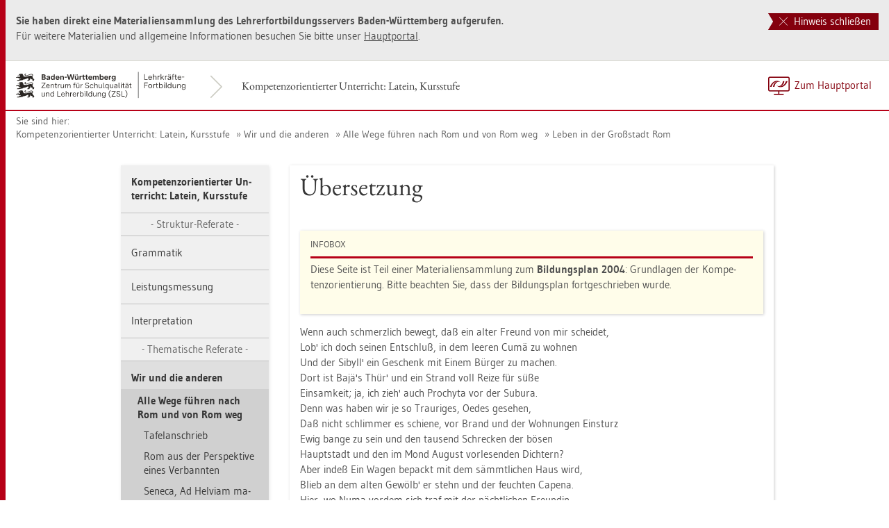

--- FILE ---
content_type: text/html
request_url: https://lehrerfortbildung-bw.de/u_sprachlit/latein/gym/bp2004/fb2/4_wir/modul1/4_juvenal/uebersetzung.htm
body_size: 10653
content:


  <!DOCTYPE html>
<html lang="de">
    <head>
        <meta http-equiv="X-UA-Compatible" content="IE=edge">
        <meta name="viewport" content="width=device-width, initial-scale=1">
<!-- Start der generierten Meta-Tags -->
<!-- Metatag Start -->
  <meta content="text/html; charset=utf-8" http-equiv="Content-Type"/>
  <meta name="robots" content="index,follow" />
  <meta name="DC.Title" content="&Uuml;bersetzung" />
  <meta name="DC.Date" content="2017-01-04" />
  <meta name="DC.Format" content="(SCHEME=IMT) text/html" />
  <meta name="DC.Identifier" content="https://lehrerfortbildung-bw.de/u_sprachlit/latein/gym/bp2004/fb2/4_wir/modul1/4_juvenal/uebersetzung.htm" />
  <meta name="DC.Language" scheme="ISO639-1" content="de" />
  <meta name="DC.Language" content="(Scheme=Freetext) deutsch" />
  <meta name="DC.Language" content="(Scheme=Z39.53) GER" />
  <link rel="alternate" type="application/atom+xml" title="Aktuelle News des LFB-Servers" href="/information/rss/rss.xml" />
  <!-- Metatags Ende -->

<!-- Ende der generierten Meta-Tags -->

        <title>&Uuml;bersetzung</title>  
                                               
        <link rel="shortcut icon" type="image/png" href="/pix/favicon-bw.ico" />

        <link href="/css/reset.css" rel="stylesheet">
        <link href="/css/bootstrap.min.css" rel="stylesheet">   
        <link href="/slick/slick.css" rel="stylesheet">
        <link href="/fonts/ss-gizmo.css" rel="stylesheet">
        <link href="/css/iconfonts.css" rel="stylesheet">
        <link href="/flag-icons/css/flag-icon.min.css" rel="stylesheet">
        <link href="/css/main.css" rel="stylesheet">
        <link href="/css/lfb-custom.css" rel="stylesheet">
        <!--[if lt IE 9]>
            <script src="/js/html5shiv.min.js"></script>
            <script src="/js/respond.min.js"></script>
        <![endif]-->

        <script src="/js/jquery.min.js"></script>
        <script src="/js/jquery-migrate.min.js"></script>
        <script src="/js/jquery.cookie.min.js"></script>
        <script src="/js/bootstrap.min.js"></script>
        <script src="/slick/slick.min.js"></script>
        <script src="/js/bootstrap-hover-dropdown.min.js"></script>
        <script src="/js/Hyphenator_Loader.js"></script>
        <script src="/js/lfb-custom.js"></script>
        <script type="text/javascript">
            Hyphenator_Loader.init(
                {
                    "de": "Bananenschalen"
                },
                "/js/Hyphenator.js"
            );
            $(document).ready(function(){
              $('.panel-collapse').on('shown.bs.collapse', function (e) {
                  var $panel = $(this).closest('.panel');
                  $('html,body').animate({
                      scrollTop: $panel.offset().top
                  }, 500); 
              });
            });
        </script>
        <!--[if lte IE 9]>
            <script src="/js/placeholder-fix.js"></script>
        <![endif]-->
        <script src="/js/main.js"></script>

    </head>
    <body class="hyphenate page-container">
<!--htdig_noindex-->
        <a accesskey="0" class="sr-only sr-only-focusable" href="#mainNavigationContainer">Zur Hauptnavigation springen [Alt]+[0]</a>
        <a accesskey="1" class="sr-only sr-only-focusable" href="#contentMainInner">Zum Seiteninhalt springen [Alt]+[1]</a> 
        <div id="pageContainer">
            <div id="page">
                <div id="headerContainer">
                    <div id="header">
                        <div class="navbar navbar-default">
                            <div class="navbarInner">
                                <div id="serviceNavigationContainer">
                                    <ul id="serviceNavigation" class="nav">
                                        <li>
                                            <a href="javascript:zumHauptportal()" class="portal-link"><span>Zum Hauptportal</span></a>
                                            <a href="javascript:window.open('','_self').close()" class="container-close-link"><span>Schlie&szlig;en</span></a>
                                        </li>
                                        <!-- <li class="hidden-xs hidden-sm">
                                            <a href="#" class="dropdown-toggle" data-toggle="dropdown" role="button" aria-expanded="false"><i class="flag-icon-de flag-icon"></i>Deutsch<i class="icon-caret-down"></i></a>
                                            <ul class="dropdown-menu">
                                                <li>
                                                    <a href="#"><i class="flag-icon-de flag-icon"></i>Deutsch</a>
                                                </li>
                                                <li>
                                                    <a href="#"><i class="flag-icon-gb flag-icon"></i>Englisch</a>
                                                </li>
                                                <li>
                                                    <a href="#"><i class="flag-icon-fr flag-icon"></i>Franz&ouml;sisch</a>
                                                </li>
                                            </ul>
                                        </li> -->
                                    </ul>
                                </div>
                                <div class="containerTitleOuterContainer">
                                    <div class="navbarBrandContainer">
                                        <a class="navbar-brand" href="/u_sprachlit/latein/gym/bp2004/fb2/">   
                                            <!-- <img src="/img/logo_container.png" class="img-responsive center-block" alt="Logo"> -->
                                            <img src="/img/BaWue_ZSL_Logo_rgb_pos_LFBS-Zusatz-2zeilig.svg" class="img-responsive center-block" alt="Logo Zentrum für Schulqualität und Lehrerbildung (ZSL), Bereich Lehrkräfte-Fortbildung in Baden-Württemberg">
                                        </a>
                                    </div>
                                    <div class="containerTitleContainer">
                                        <a href="/u_sprachlit/latein/gym/bp2004/fb2/" class="containerTitle">
                                            Kompetenzorientierter Unterricht: Latein, Kursstufe
                                        </a>
                                    </div>
                                </div>
                                <div class="clearfix"></div>
                            </div>
                        </div>
                        <div id="mainNavigationContainer" class="clearfix navbar-default navbar hidden-lg hidden-md">
<ul class="mainNavigationMobile navbar-nav nav">
    <!-- Mobiles-Menue fuer Materialien Container -->
    <li class="dropdown">
        <a href="#" class="dropdown-toggle h4 navbar-toggle" data-toggle="dropdown" role="button" aria-expanded="false">
            <span class="icon-bars">
                <span class="icon-bar"></span>
                <span class="icon-bar"></span>
                <span class="icon-bar"></span>
            </span>
            <span  class="icon-close pull-left"></span>
            Kompetenzorientierter Unterricht: Latein, Kursstufe
        </a>
        <span class="dropdown-menu">
            <ul class="level1">
                <li><a href="/u_sprachlit/latein/gym/bp2004/fb2/index.html" class="h4">Kompetenzorientierter Unterricht: Latein, Kursstufe</a></li>
                <li>Struktur-Referate</li>
                <li class="hasSub">
                    <a href="#" class="h4">Grammatik<i class="icon-caret-right pull-right"></i></a>
                    <ul class="level2">
                        <li class="backLinkContainer"><a href="#" class="h4 back-link">Zur&uuml;ck</a></li>
                        <li><a href="/u_sprachlit/latein/gym/bp2004/fb2/1_gram/" class="h4 mobileNavigationHead">Grammatik</a></li>
                        <li class="hasSub">
                            <a href="#">Wortgrammatik<i class="icon-caret-right pull-right"></i></a>
                            <ul class="level3">
                                <li class="backLinkContainer"><a href="#" class="h4 back-link">Zur&uuml;ck</a></li>
                                <li><a href="/u_sprachlit/latein/gym/bp2004/fb2/1_gram/2_wort/" class="h4 mobileNavigationHead">Wortgrammatik</a></li>
                                <li><a href="/u_sprachlit/latein/gym/bp2004/fb2/1_gram/2_wort/1_referat/">Sch&uuml;lerreferate</a></li>
                                <li>&Uuml;bungen</li>
                                <li class="hasSub">
                                    <a href="#">Konjunktive erkennen<i class="icon-caret-right pull-right"></i></a>
                                    <ul class="level4">
                                        <li class="backLinkContainer"><a href="#" class="h4 back-link">Zur&uuml;ck</a></li>
                                        <li><a href="/u_sprachlit/latein/gym/bp2004/fb2/1_gram/2_wort/2_uebung/konj/" class="h4 mobileNavigationHead">Konjunktive erkennen</a></li>
                                        <li><a href="/u_sprachlit/latein/gym/bp2004/fb2/1_gram/2_wort/2_uebung/konj/lsg/">L&ouml;sung</a></li>
                                    </ul>
                                </li>
                                <li class="hasSub">
                                    <a href="#">Futurformen erkennen<i class="icon-caret-right pull-right"></i></a>
                                    <ul class="level4">
                                        <li class="backLinkContainer"><a href="#" class="h4 back-link">Zur&uuml;ck</a></li>
                                        <li><a href="/u_sprachlit/latein/gym/bp2004/fb2/1_gram/2_wort/2_uebung/futur/" class="h4 mobileNavigationHead">Futurformen erkennen</a></li>
                                        <li><a href="/u_sprachlit/latein/gym/bp2004/fb2/1_gram/2_wort/2_uebung/futur/lsg/">L&ouml;sung</a></li>
                                    </ul>
                                </li>
                                <li class="hasSub">
                                    <a href="#">Akkusative erkennen<i class="icon-caret-right pull-right"></i></a>
                                    <ul class="level4">
                                        <li class="backLinkContainer"><a href="#" class="h4 back-link">Zur&uuml;ck</a></li>
                                        <li><a href="/u_sprachlit/latein/gym/bp2004/fb2/1_gram/2_wort/2_uebung/akku/" class="h4 mobileNavigationHead">Akkusative erkennen</a></li>
                                        <li><a href="/u_sprachlit/latein/gym/bp2004/fb2/1_gram/2_wort/2_uebung/akku/lsg/">L&ouml;sung</a></li>
                                    </ul>
                                </li>
                            </ul>
                        </li>
                        <li class="hasSub">
                            <a href="#">Satzgrammatik<i class="icon-caret-right pull-right"></i></a>
                            <ul class="level3">
                                <li class="backLinkContainer"><a href="#" class="h4 back-link">Zur&uuml;ck</a></li>
                                <li><a href="/u_sprachlit/latein/gym/bp2004/fb2/1_gram/3_satz/" class="h4 mobileNavigationHead">Satzgrammatik</a></li>
                                <li><a href="/u_sprachlit/latein/gym/bp2004/fb2/1_gram/3_satz/1_referat/">Sch&uuml;lerreferate</a></li>
                                <li>&Uuml;bungen</li>
                                <li class="hasSub">
                                    <a href="#">Nd-Form bestimmen<i class="icon-caret-right pull-right"></i></a>
                                    <ul class="level4">
                                        <li class="backLinkContainer"><a href="#" class="h4 back-link">Zur&uuml;ck</a></li>
                                        <li><a href="/u_sprachlit/latein/gym/bp2004/fb2/1_gram/3_satz/2_uebung/nd/" class="h4 mobileNavigationHead">Nd-Form bestimmen</a></li>
                                        <li><a href="/u_sprachlit/latein/gym/bp2004/fb2/1_gram/3_satz/2_uebung/nd/lsg/">L&ouml;sung</a></li>
                                    </ul>
                                </li>
                                <li class="hasSub">
                                    <a href="#">Partizipialformen erkennen<i class="icon-caret-right pull-right"></i></a>
                                    <ul class="level4">
                                        <li class="backLinkContainer"><a href="#" class="h4 back-link">Zur&uuml;ck</a></li>
                                        <li><a href="/u_sprachlit/latein/gym/bp2004/fb2/1_gram/3_satz/2_uebung/part/" class="h4 mobileNavigationHead">Partizipialformen erkennen</a></li>
                                        <li><a href="/u_sprachlit/latein/gym/bp2004/fb2/1_gram/3_satz/2_uebung/part/lsg/">L&ouml;sung</a></li>
                                    </ul>
                                </li>
                                <li class="hasSub">
                                    <a href="#">Verbbedeutung<i class="icon-caret-right pull-right"></i></a>
                                    <ul class="level4">
                                        <li class="backLinkContainer"><a href="#" class="h4 back-link">Zur&uuml;ck</a></li>
                                        <li><a href="/u_sprachlit/latein/gym/bp2004/fb2/1_gram/3_satz/2_uebung/verb/" class="h4 mobileNavigationHead">Verbbedeutung</a></li>
                                        <li><a href="/u_sprachlit/latein/gym/bp2004/fb2/1_gram/3_satz/2_uebung/verb/lsg/">L&ouml;sung</a></li>
                                    </ul>
                                </li>
                                <li class="hasSub">
                                    <a href="#">Infinitive &uuml;bersetzen<i class="icon-caret-right pull-right"></i></a>
                                    <ul class="level4">
                                        <li class="backLinkContainer"><a href="#" class="h4 back-link">Zur&uuml;ck</a></li>
                                        <li><a href="/u_sprachlit/latein/gym/bp2004/fb2/1_gram/3_satz/2_uebung/inf/" class="h4 mobileNavigationHead">Infinitive &uuml;bersetzen</a></li>
                                        <li><a href="/u_sprachlit/latein/gym/bp2004/fb2/1_gram/3_satz/2_uebung/inf/lsg/">L&ouml;sung</a></li>
                                    </ul>
                                </li>
                                <li class="hasSub">
                                    <a href="#">ut &uuml;bersetzen<i class="icon-caret-right pull-right"></i></a>
                                    <ul class="level4">
                                        <li class="backLinkContainer"><a href="#" class="h4 back-link">Zur&uuml;ck</a></li>
                                        <li><a href="/u_sprachlit/latein/gym/bp2004/fb2/1_gram/3_satz/2_uebung/ut/" class="h4 mobileNavigationHead">ut &uuml;bersetzen</a></li>
                                        <li><a href="/u_sprachlit/latein/gym/bp2004/fb2/1_gram/3_satz/2_uebung/ut/lsg/">L&ouml;sung</a></li>
                                    </ul>
                                </li>
                                <li class="hasSub">
                                    <a href="#">Substantivierungen erkennen<i class="icon-caret-right pull-right"></i></a>
                                    <ul class="level4">
                                        <li class="backLinkContainer"><a href="#" class="h4 back-link">Zur&uuml;ck</a></li>
                                        <li><a href="/u_sprachlit/latein/gym/bp2004/fb2/1_gram/3_satz/2_uebung/subst/" class="h4 mobileNavigationHead">Substantivierungen erkennen</a></li>
                                        <li><a href="/u_sprachlit/latein/gym/bp2004/fb2/1_gram/3_satz/2_uebung/subst/lsg/">L&ouml;sung</a></li>
                                    </ul>
                                </li>
                            </ul>
                        </li>
                        <li class="hasSub">
                            <a href="#">Textgrammatik<i class="icon-caret-right pull-right"></i></a>
                            <ul class="level3">
                                <li class="backLinkContainer"><a href="#" class="h4 back-link">Zur&uuml;ck</a></li>
                                <li><a href="/u_sprachlit/latein/gym/bp2004/fb2/1_gram/4_text/" class="h4 mobileNavigationHead">Textgrammatik</a></li>
                                <li><a href="/u_sprachlit/latein/gym/bp2004/fb2/1_gram/4_text/1_referat/">Sch&uuml;lerreferate</a></li>
                                <li>&Uuml;bungen</li>
                                <li class="hasSub">
                                    <a href="#">Erschlie&szlig;en der syntaktisch-inhaltlichen Struktur<i class="icon-caret-right pull-right"></i></a>
                                    <ul class="level4">
                                        <li class="backLinkContainer"><a href="#" class="h4 back-link">Zur&uuml;ck</a></li>
                                        <li><a href="/u_sprachlit/latein/gym/bp2004/fb2/1_gram/4_text/2_uebung/syntak/" class="h4 mobileNavigationHead">Erschlie&szlig;en der syntaktisch-inhaltlichen Struktur</a></li>
                                        <li><a href="/u_sprachlit/latein/gym/bp2004/fb2/1_gram/4_text/2_uebung/syntak/lsg/">L&ouml;sung</a></li>
                                    </ul>
                                </li>
                                <li class="hasSub">
                                    <a href="#">Ganzheitliche Texterschlie&szlig;ung<i class="icon-caret-right pull-right"></i></a>
                                    <ul class="level4">
                                        <li class="backLinkContainer"><a href="#" class="h4 back-link">Zur&uuml;ck</a></li>
                                        <li><a href="/u_sprachlit/latein/gym/bp2004/fb2/1_gram/4_text/2_uebung/ganz/" class="h4 mobileNavigationHead">Ganzheitliche Texterschlie&szlig;ung</a></li>
                                        <li><a href="/u_sprachlit/latein/gym/bp2004/fb2/1_gram/4_text/2_uebung/ganz/lsg/">L&ouml;sung</a></li>
                                    </ul>
                                </li>
                                <li class="hasSub">
                                    <a href="#">Gliederung eines ungegliederten Textes<i class="icon-caret-right pull-right"></i></a>
                                    <ul class="level4">
                                        <li class="backLinkContainer"><a href="#" class="h4 back-link">Zur&uuml;ck</a></li>
                                        <li><a href="/u_sprachlit/latein/gym/bp2004/fb2/1_gram/4_text/2_uebung/glieder/" class="h4 mobileNavigationHead">Gliederung eines ungegliederten Textes</a></li>
                                        <li><a href="/u_sprachlit/latein/gym/bp2004/fb2/1_gram/4_text/2_uebung/glieder/lsg/">L&ouml;sung</a></li>
                                    </ul>
                                </li>
                                <li class="hasSub">
                                    <a href="#">Selbstst&auml;ndige Interpretation<i class="icon-caret-right pull-right"></i></a>
                                    <ul class="level4">
                                        <li class="backLinkContainer"><a href="#" class="h4 back-link">Zur&uuml;ck</a></li>
                                        <li><a href="/u_sprachlit/latein/gym/bp2004/fb2/1_gram/4_text/2_uebung/interpraet/" class="h4 mobileNavigationHead">Selbstst&auml;ndige Interpretation</a></li>
                                        <li><a href="/u_sprachlit/latein/gym/bp2004/fb2/1_gram/4_text/2_uebung/interpraet/lsg/">L&ouml;sung</a></li>
                                    </ul>
                                </li>
                            </ul>
                        </li>
                        <li><a href="/u_sprachlit/latein/gym/bp2004/fb2/1_gram/5_lit/">Literatur</a></li>
                    </ul>
                </li>
                <li class="hasSub">
                    <a href="#" class="h4">Leistungsmessung<i class="icon-caret-right pull-right"></i></a>
                    <ul class="level2">
                        <li class="backLinkContainer"><a href="#" class="h4 back-link">Zur&uuml;ck</a></li>
                        <li><a href="/u_sprachlit/latein/gym/bp2004/fb2/2_mess/" class="h4 mobileNavigationHead">Leistungsmessung</a></li>
                        <li class="hasSub">
                            <a href="#">Bewertung in der Kursstufe<i class="icon-caret-right pull-right"></i></a>
                            <ul class="level3">
                                <li class="backLinkContainer"><a href="#" class="h4 back-link">Zur&uuml;ck</a></li>
                                <li><a href="/u_sprachlit/latein/gym/bp2004/fb2/2_mess/1_bewert/" class="h4 mobileNavigationHead">Bewertung in der Kursstufe</a></li>
                                <li><a href="/u_sprachlit/latein/gym/bp2004/fb2/2_mess/1_bewert/1_plan/">Bildungsplan 2004</a></li>
                                <li><a href="/u_sprachlit/latein/gym/bp2004/fb2/2_mess/1_bewert/2_bewert/">Bewerten</a></li>
                                <li><a href="/u_sprachlit/latein/gym/bp2004/fb2/2_mess/1_bewert/3_aufg/">Aufgaben zur Leistungsmessung und &minus;beurteilung</a></li>
                                <li><a href="/u_sprachlit/latein/gym/bp2004/fb2/2_mess/1_bewert/4_tradit/">Traditionelle Formen der Leistungsmessung</a></li>
                                <li><a href="/u_sprachlit/latein/gym/bp2004/fb2/2_mess/1_bewert/5_komplex/">Komplexe Aufgaben</a></li>
                            </ul>
                        </li>
                        <li><a href="/u_sprachlit/latein/gym/bp2004/fb2/2_mess/2_cic_natdeor/">Sprachkompetenz Cicero, De natura deorum</a></li>
                        <li><a href="/u_sprachlit/latein/gym/bp2004/fb2/2_mess/3_cic_fin/">Sprachkompetenz Cicero, De finibus</a></li>
                        <li><a href="/u_sprachlit/latein/gym/bp2004/fb2/2_mess/4_skiz/">Skizze einer Unterrichtseinheit</a></li>
                        <li class="hasSub">
                            <a href="#">Klassenarbeit<i class="icon-caret-right pull-right"></i></a>
                            <ul class="level3">
                                <li class="backLinkContainer"><a href="#" class="h4 back-link">Zur&uuml;ck</a></li>
                                <li><a href="/u_sprachlit/latein/gym/bp2004/fb2/2_mess/5_bspl/" class="h4 mobileNavigationHead">Klassenarbeit</a></li>
                                <li><a href="/u_sprachlit/latein/gym/bp2004/fb2/2_mess/5_bspl/1_zeit/">Zeitleiste</a></li>
                            </ul>
                        </li>
                        <li><a href="/u_sprachlit/latein/gym/bp2004/fb2/2_mess/6_gfs/">GFS</a></li>
                    </ul>
                </li>
                <li class="hasSub">
                    <a href="#" class="h4">Interpretation<i class="icon-caret-right pull-right"></i></a>
                    <ul class="level2">
                        <li class="backLinkContainer"><a href="#" class="h4 back-link">Zur&uuml;ck</a></li>
                        <li><a href="/u_sprachlit/latein/gym/bp2004/fb2/3_inter/" class="h4 mobileNavigationHead">Interpretation</a></li>
                        <li><a href="/u_sprachlit/latein/gym/bp2004/fb2/3_inter/1_einf/">Positionen zum Begriff der Interpretation</a></li>
                        <li class="hasSub">
                            <a href="#">Der Begriff der Textsorte<i class="icon-caret-right pull-right"></i></a>
                            <ul class="level3">
                                <li class="backLinkContainer"><a href="#" class="h4 back-link">Zur&uuml;ck</a></li>
                                <li><a href="/u_sprachlit/latein/gym/bp2004/fb2/3_inter/2_sorte/" class="h4 mobileNavigationHead">Der Begriff der Textsorte</a></li>
                                <li><a href="/u_sprachlit/latein/gym/bp2004/fb2/3_inter/2_sorte/1_wodurch/">Wodurch werden Textsorten konstituiert?</a></li>
                                <li><a href="/u_sprachlit/latein/gym/bp2004/fb2/3_inter/2_sorte/2_kategorie/">Antike Textsorten im Lateinunterricht</a></li>
                                <li><a href="/u_sprachlit/latein/gym/bp2004/fb2/3_inter/2_sorte/3_tab/">Tabellarische &Uuml;bersicht</a></li>
                            </ul>
                        </li>
                        <li><a href="/u_sprachlit/latein/gym/bp2004/fb2/3_inter/3_komp/">Interpretation und Kompetenzbegriff</a></li>
                        <li><a href="/u_sprachlit/latein/gym/bp2004/fb2/3_inter/4_fragen/">Fragen, die an jeden Text gestellt werden k&ouml;nnen</a></li>
                        <li class="hasSub">
                            <a href="#">Interpretationsbeispiele<i class="icon-caret-right pull-right"></i></a>
                            <ul class="level3">
                                <li class="backLinkContainer"><a href="#" class="h4 back-link">Zur&uuml;ck</a></li>
                                <li><a href="/u_sprachlit/latein/gym/bp2004/fb2/3_inter/5_bspl/" class="h4 mobileNavigationHead">Interpretationsbeispiele</a></li>
                                <li>Poetische Texte</li>
                                <li class="hasSub">
                                    <a href="#">Epische Textsorten<i class="icon-caret-right pull-right"></i></a>
                                    <ul class="level4">
                                        <li class="backLinkContainer"><a href="#" class="h4 back-link">Zur&uuml;ck</a></li>
                                        <li><a href="/u_sprachlit/latein/gym/bp2004/fb2/3_inter/5_bspl/1_epik/" class="h4 mobileNavigationHead">Epische Textsorten</a></li>
                                        <li><a href="/u_sprachlit/latein/gym/bp2004/fb2/3_inter/5_bspl/1_epik/lucanus-bellum-civile-9.html">Lukan, Bellum Civile</a></li>
                                    </ul>
                                </li>
                                <li class="hasSub">
                                    <a href="#">Gedichte, Lyrik<i class="icon-caret-right pull-right"></i></a>
                                    <ul class="level4">
                                        <li class="backLinkContainer"><a href="#" class="h4 back-link">Zur&uuml;ck</a></li>
                                        <li><a href="/u_sprachlit/latein/gym/bp2004/fb2/3_inter/5_bspl/1_gedicht/" class="h4 mobileNavigationHead">Gedichte, Lyrik</a></li>
                                        <li><a href="/u_sprachlit/latein/gym/bp2004/fb2/3_inter/5_bspl/1_gedicht/ueber/">&Uuml;bersetzung</a></li>
                                    </ul>
                                </li>
                                <li class="hasSub">
                                    <a href="#">Dramatische Textsorten<i class="icon-caret-right pull-right"></i></a>
                                    <ul class="level4">
                                        <li class="backLinkContainer"><a href="#" class="h4 back-link">Zur&uuml;ck</a></li>
                                        <li><a href="/u_sprachlit/latein/gym/bp2004/fb2/3_inter/5_bspl/1_drama/" class="h4 mobileNavigationHead">Dramatische Textsorten</a></li>
                                        <li><a href="/u_sprachlit/latein/gym/bp2004/fb2/3_inter/5_bspl/1_drama/plautus-1.htm">Plautus</a></li>
                                    </ul>
                                </li>
                                <li>Philosophische Texte</li>
                                <li><a href="/u_sprachlit/latein/gym/bp2004/fb2/3_inter/5_bspl/2_phil/">Einf&uuml;hrung</a></li>
                                <li class="hasSub">
                                    <a href="#">Der philosophische Dialog<i class="icon-caret-right pull-right"></i></a>
                                    <ul class="level4">
                                        <li class="backLinkContainer"><a href="#" class="h4 back-link">Zur&uuml;ck</a></li>
                                        <li><a href="/u_sprachlit/latein/gym/bp2004/fb2/3_inter/5_bspl/2_dialog/" class="h4 mobileNavigationHead">Der philosophische Dialog</a></li>
                                        <li><a href="/u_sprachlit/latein/gym/bp2004/fb2/3_inter/5_bspl/2_dialog/cicero-de-finibus-62-66.htm">Cicero, De finibus, 3,62-66</a></li>
                                    </ul>
                                </li>
                                <li><a href="/u_sprachlit/latein/gym/bp2004/fb2/3_inter/5_bspl/2_traktat/">Traktate und Monographien</a></li>
                                <li>Historische und politische Texte</li>
                                <li><a href="/u_sprachlit/latein/gym/bp2004/fb2/3_inter/5_bspl/3_einf/">Einf&uuml;hrung</a></li>
                                <li class="hasSub">
                                    <a href="#">Juristische Texte und Gerichtsreden<i class="icon-caret-right pull-right"></i></a>
                                    <ul class="level4">
                                        <li class="backLinkContainer"><a href="#" class="h4 back-link">Zur&uuml;ck</a></li>
                                        <li><a href="/u_sprachlit/latein/gym/bp2004/fb2/3_inter/5_bspl/3_jura/" class="h4 mobileNavigationHead">Juristische Texte und Gerichtsreden</a></li>
                                        <li><a href="/u_sprachlit/latein/gym/bp2004/fb2/3_inter/5_bspl/3_jura/12_tafel/">Zw&ouml;lftafelgesetze</a></li>
                                    </ul>
                                </li>
                                <li class="hasSub">
                                    <a href="#">Politische Reden<i class="icon-caret-right pull-right"></i></a>
                                    <ul class="level4">
                                        <li class="backLinkContainer"><a href="#" class="h4 back-link">Zur&uuml;ck</a></li>
                                        <li><a href="/u_sprachlit/latein/gym/bp2004/fb2/3_inter/5_bspl/4_politik/" class="h4 mobileNavigationHead">Politische Reden</a></li>
                                        <li><a href="/u_sprachlit/latein/gym/bp2004/fb2/3_inter/5_bspl/4_politik/cicero-philipp-4.htm">Cicero</a></li>
                                    </ul>
                                </li>
                                <li class="hasSub">
                                    <a href="#">Agrarliteratur<i class="icon-caret-right pull-right"></i></a>
                                    <ul class="level4">
                                        <li class="backLinkContainer"><a href="#" class="h4 back-link">Zur&uuml;ck</a></li>
                                        <li><a href="/u_sprachlit/latein/gym/bp2004/fb2/3_inter/5_bspl/5_oeko/" class="h4 mobileNavigationHead">Agrarliteratur</a></li>
                                        <li><a href="/u_sprachlit/latein/gym/bp2004/fb2/3_inter/5_bspl/5_oeko/cato-maior.html">Cato de re rustica</a></li>
                                    </ul>
                                </li>
                                <li><a href="/u_sprachlit/latein/gym/bp2004/fb2/3_inter/5_bspl/5_muenze/">M&uuml;nzen als Medien</a></li>
                                <li class="hasSub">
                                    <a href="#">Religion<i class="icon-caret-right pull-right"></i></a>
                                    <ul class="level4">
                                        <li class="backLinkContainer"><a href="#" class="h4 back-link">Zur&uuml;ck</a></li>
                                        <li><a href="/u_sprachlit/latein/gym/bp2004/fb2/3_inter/5_bspl/6_rel/" class="h4 mobileNavigationHead">Religion</a></li>
                                        <li><a href="/u_sprachlit/latein/gym/bp2004/fb2/3_inter/5_bspl/6_rel/properz/">Properz</a></li>
                                    </ul>
                                </li>
                                <li><a href="/u_sprachlit/latein/gym/bp2004/fb2/3_inter/5_bspl/7_geschichte/">Geschichtsschreibung</a></li>
                                <li><a href="/u_sprachlit/latein/gym/bp2004/fb2/3_inter/5_bspl/8_privat/">Privatleben</a></li>
                            </ul>
                        </li>
                    </ul>
                </li>
                <li>Thematische Referate</li>
                <li class="hasSub active">
                    <a href="#" class="h4">Wir und die anderen<i class="icon-caret-right pull-right"></i></a>
                    <ul class="level2">
                        <li class="backLinkContainer"><a href="#" class="h4 back-link">Zur&uuml;ck</a></li>
                        <li><a href="/u_sprachlit/latein/gym/bp2004/fb2/4_wir/" class="h4 mobileNavigationHead">Wir und die anderen</a></li>
                        <li class="hasSub active">
                            <a href="#">Alle Wege f&uuml;hren nach Rom und von Rom weg<i class="icon-caret-right pull-right"></i></a>
                            <ul class="level3">
                                <li class="backLinkContainer"><a href="#" class="h4 back-link">Zur&uuml;ck</a></li>
                                <li><a href="/u_sprachlit/latein/gym/bp2004/fb2/4_wir/modul1/" class="h4 mobileNavigationHead">Alle Wege f&uuml;hren nach Rom und von Rom weg</a></li>
                                <li><a href="/u_sprachlit/latein/gym/bp2004/fb2/4_wir/modul1/1_wege/">Tafelanschrieb</a></li>
                                <li><a href="/u_sprachlit/latein/gym/bp2004/fb2/4_wir/modul1/2a_verbannt/">Rom aus der Perspektive eines Verbannten</a></li>
                                <li><a href="/u_sprachlit/latein/gym/bp2004/fb2/4_wir/modul1/2b_seneca/">Seneca, Ad Helviam matrem</a></li>
                                <li><a href="/u_sprachlit/latein/gym/bp2004/fb2/4_wir/modul1/2c_collage/">Collage Reisen</a></li>
                                <li><a href="/u_sprachlit/latein/gym/bp2004/fb2/4_wir/modul1/3a_seneca/">Vom Sinn und Unsinn des Reisens</a></li>
                                <li><a href="/u_sprachlit/latein/gym/bp2004/fb2/4_wir/modul1/3b_plakat/">Plakat</a></li>
                                <li class="hasSub active">
                                    <a href="#">Leben in der Gro&szlig;stadt Rom<i class="icon-caret-right pull-right"></i></a>
                                    <ul class="level4">
                                        <li class="backLinkContainer"><a href="#" class="h4 back-link">Zur&uuml;ck</a></li>
                                        <li><a href="/u_sprachlit/latein/gym/bp2004/fb2/4_wir/modul1/4_juvenal/" class="h4 mobileNavigationHead">Leben in der Gro&szlig;stadt Rom</a></li>
                                        <li class="active"><a href="/u_sprachlit/latein/gym/bp2004/fb2/4_wir/modul1/4_juvenal/uebersetzung.htm">&Uuml;bersetzung</a></li>
                                    </ul>
                                </li>
                                <li><a href="/u_sprachlit/latein/gym/bp2004/fb2/4_wir/modul1/5a_martial_12_57/">Martial, Epigramm 12,57</a></li>
                                <li><a href="/u_sprachlit/latein/gym/bp2004/fb2/4_wir/modul1/5b_aufgaben/">Aufgaben zur Martial</a></li>
                                <li><a href="/u_sprachlit/latein/gym/bp2004/fb2/4_wir/modul1/6_senaca/">Baiae - ein idealer Urlaubsort?</a></li>
                                <li><a href="/u_sprachlit/latein/gym/bp2004/fb2/4_wir/modul1/7_klausur/">Klausur</a></li>
                            </ul>
                        </li>
                        <li class="hasSub">
                            <a href="#">Sizilien, die erste r&ouml;mische Provinz<i class="icon-caret-right pull-right"></i></a>
                            <ul class="level3">
                                <li class="backLinkContainer"><a href="#" class="h4 back-link">Zur&uuml;ck</a></li>
                                <li><a href="/u_sprachlit/latein/gym/bp2004/fb2/4_wir/modul2/" class="h4 mobileNavigationHead">Sizilien, die erste r&ouml;mische Provinz</a></li>
                                <li><a href="/u_sprachlit/latein/gym/bp2004/fb2/4_wir/modul2/1_provinz/">Die Provinz Sizilien</a></li>
                                <li><a href="/u_sprachlit/latein/gym/bp2004/fb2/4_wir/modul2/2_entdeck/">Eine arch&auml;ologische Entdeckung</a></li>
                            </ul>
                        </li>
                        <li class="hasSub">
                            <a href="#">R&ouml;mer und Griechen<i class="icon-caret-right pull-right"></i></a>
                            <ul class="level3">
                                <li class="backLinkContainer"><a href="#" class="h4 back-link">Zur&uuml;ck</a></li>
                                <li><a href="/u_sprachlit/latein/gym/bp2004/fb2/4_wir/modul3/" class="h4 mobileNavigationHead">R&ouml;mer und Griechen</a></li>
                                <li><a href="/u_sprachlit/latein/gym/bp2004/fb2/4_wir/modul3/1_reise/">&bdquo;Studienreise&ldquo; des Aemilianus Paullus</a></li>
                                <li><a href="/u_sprachlit/latein/gym/bp2004/fb2/4_wir/modul3/2_plinius/">&bdquo;R&ouml;mer und Griechen&ldquo;: Plinius</a></li>
                                <li><a href="/u_sprachlit/latein/gym/bp2004/fb2/4_wir/modul3/3_cicero_v/">Cicero, Tusc. V</a></li>
                                <li><a href="/u_sprachlit/latein/gym/bp2004/fb2/4_wir/modul3/4a_klausur_ue/">&Uuml;bungsinterpretations-klausur</a></li>
                                <li><a href="/u_sprachlit/latein/gym/bp2004/fb2/4_wir/modul3/4b_loesung/">Musterl&ouml;sungen</a></li>
                                <li><a href="/u_sprachlit/latein/gym/bp2004/fb2/4_wir/modul3/5a_klausur/">Interpretationsklausur</a></li>
                                <li><a href="/u_sprachlit/latein/gym/bp2004/fb2/4_wir/modul3/5b_loesung/">Musterl&ouml;sungen</a></li>
                            </ul>
                        </li>
                        <li class="hasSub">
                            <a href="#">R&ouml;mer in Britannien<i class="icon-caret-right pull-right"></i></a>
                            <ul class="level3">
                                <li class="backLinkContainer"><a href="#" class="h4 back-link">Zur&uuml;ck</a></li>
                                <li><a href="/u_sprachlit/latein/gym/bp2004/fb2/4_wir/modul4/" class="h4 mobileNavigationHead">R&ouml;mer in Britannien</a></li>
                                <li><a href="/u_sprachlit/latein/gym/bp2004/fb2/4_wir/modul4/1_plakat/">Plakat</a></li>
                                <li><a href="/u_sprachlit/latein/gym/bp2004/fb2/4_wir/modul4/2a_exkurs1/">Caesars Britannien-Exkurs I</a></li>
                                <li><a href="/u_sprachlit/latein/gym/bp2004/fb2/4_wir/modul4/2b_exkurs2/">Caesars Britannien-Exkurs II</a></li>
                                <li><a href="/u_sprachlit/latein/gym/bp2004/fb2/4_wir/modul4/2c_ta_1/">Tafelbilder I</a></li>
                                <li><a href="/u_sprachlit/latein/gym/bp2004/fb2/4_wir/modul4/2d_ta_2/">Tafelbilder II</a></li>
                                <li><a href="/u_sprachlit/latein/gym/bp2004/fb2/4_wir/modul4/3_catull/">Catull, c. 29</a></li>
                                <li><a href="/u_sprachlit/latein/gym/bp2004/fb2/4_wir/modul4/4_cicero/">Cicero, Epistulae</a></li>
                                <li class="hasSub">
                                    <a href="#">Vita Hadriani<i class="icon-caret-right pull-right"></i></a>
                                    <ul class="level4">
                                        <li class="backLinkContainer"><a href="#" class="h4 back-link">Zur&uuml;ck</a></li>
                                        <li><a href="/u_sprachlit/latein/gym/bp2004/fb2/4_wir/modul4/5_vita/" class="h4 mobileNavigationHead">Vita Hadriani</a></li>
                                        <li><a href="/u_sprachlit/latein/gym/bp2004/fb2/4_wir/modul4/5_vita/militaer.htm">Die milit&auml;rische Seite</a></li>
                                        <li><a href="/u_sprachlit/latein/gym/bp2004/fb2/4_wir/modul4/5_vita/privat.htm">Die private Seite</a></li>
                                        <li><a href="/u_sprachlit/latein/gym/bp2004/fb2/4_wir/modul4/5_vita/jugendbuch.htm">Die Jugendbuch-Seite</a></li>
                                    </ul>
                                </li>
                                <li><a href="/u_sprachlit/latein/gym/bp2004/fb2/4_wir/modul4/6a_klausur1/">Interpretationsklausur I</a></li>
                                <li><a href="/u_sprachlit/latein/gym/bp2004/fb2/4_wir/modul4/6b_lsg1">Musterl&ouml;sungen</a></li>
                                <li><a href="/u_sprachlit/latein/gym/bp2004/fb2/4_wir/modul4/6c_klausur2/">Interpretationsklausur II</a></li>
                                <li><a href="/u_sprachlit/latein/gym/bp2004/fb2/4_wir/modul4/6d_lsg2/">Musterl&ouml;sungen</a></li>
                            </ul>
                        </li>
                        <li><a href="/u_sprachlit/latein/gym/bp2004/fb2/4_wir/gfs/">Themen f&uuml;r GFS</a></li>
                        <li><a href="/u_sprachlit/latein/gym/bp2004/fb2/4_wir/lit/">Literaturhinweise</a></li>
                    </ul>
                </li>
                <li class="hasSub">
                    <a href="#" class="h4">Plinius, Vesuv-Briefe<i class="icon-caret-right pull-right"></i></a>
                    <ul class="level2">
                        <li class="backLinkContainer"><a href="#" class="h4 back-link">Zur&uuml;ck</a></li>
                        <li><a href="/u_sprachlit/latein/gym/bp2004/fb2/5_brief/" class="h4 mobileNavigationHead">Plinius, Vesuv-Briefe</a></li>
                        <li class="hasSub">
                            <a href="#">Plinius 6,16<i class="icon-caret-right pull-right"></i></a>
                            <ul class="level3">
                                <li class="backLinkContainer"><a href="#" class="h4 back-link">Zur&uuml;ck</a></li>
                                <li><a href="/u_sprachlit/latein/gym/bp2004/fb2/5_brief/1_plinius_6_16/" class="h4 mobileNavigationHead">Plinius 6,16</a></li>
                                <li><a href="/u_sprachlit/latein/gym/bp2004/fb2/5_brief/1_plinius_6_16/0_text/">Text 1-22</a></li>
                                <li class="hasSub">
                                    <a href="#">Verlauf 1-3<i class="icon-caret-right pull-right"></i></a>
                                    <ul class="level4">
                                        <li class="backLinkContainer"><a href="#" class="h4 back-link">Zur&uuml;ck</a></li>
                                        <li><a href="/u_sprachlit/latein/gym/bp2004/fb2/5_brief/1_plinius_6_16/1_verlauf_1_3/" class="h4 mobileNavigationHead">Verlauf 1-3</a></li>
                                        <li><a href="/u_sprachlit/latein/gym/bp2004/fb2/5_brief/1_plinius_6_16/1_verlauf_1_3/1_text/">Text Plinius 1-3</a></li>
                                        <li><a href="/u_sprachlit/latein/gym/bp2004/fb2/5_brief/1_plinius_6_16/1_verlauf_1_3/2_m1/">Material M1</a></li>
                                        <li><a href="/u_sprachlit/latein/gym/bp2004/fb2/5_brief/1_plinius_6_16/1_verlauf_1_3/3_m2/">Material M2</a></li>
                                    </ul>
                                </li>
                                <li class="hasSub">
                                    <a href="#">Verlauf 4-9<i class="icon-caret-right pull-right"></i></a>
                                    <ul class="level4">
                                        <li class="backLinkContainer"><a href="#" class="h4 back-link">Zur&uuml;ck</a></li>
                                        <li><a href="/u_sprachlit/latein/gym/bp2004/fb2/5_brief/1_plinius_6_16/2_verlauf_4_9/" class="h4 mobileNavigationHead">Verlauf 4-9</a></li>
                                        <li><a href="/u_sprachlit/latein/gym/bp2004/fb2/5_brief/1_plinius_6_16/2_verlauf_4_9/1_text/">Text Plinius 4-9</a></li>
                                        <li><a href="/u_sprachlit/latein/gym/bp2004/fb2/5_brief/1_plinius_6_16/2_verlauf_4_9/2_m1/">Material M1</a></li>
                                        <li><a href="/u_sprachlit/latein/gym/bp2004/fb2/5_brief/1_plinius_6_16/2_verlauf_4_9/3_m2/">Material M2</a></li>
                                    </ul>
                                </li>
                                <li class="hasSub">
                                    <a href="#">Verlauf 10-11<i class="icon-caret-right pull-right"></i></a>
                                    <ul class="level4">
                                        <li class="backLinkContainer"><a href="#" class="h4 back-link">Zur&uuml;ck</a></li>
                                        <li><a href="/u_sprachlit/latein/gym/bp2004/fb2/5_brief/1_plinius_6_16/3_verlauf_10_11/" class="h4 mobileNavigationHead">Verlauf 10-11</a></li>
                                        <li><a href="/u_sprachlit/latein/gym/bp2004/fb2/5_brief/1_plinius_6_16/3_verlauf_10_11/1_text/">Text Plinius 10-11</a></li>
                                        <li><a href="/u_sprachlit/latein/gym/bp2004/fb2/5_brief/1_plinius_6_16/3_verlauf_10_11/2_m1/">Material M1</a></li>
                                    </ul>
                                </li>
                                <li class="hasSub">
                                    <a href="#">Verlauf 12-16<i class="icon-caret-right pull-right"></i></a>
                                    <ul class="level4">
                                        <li class="backLinkContainer"><a href="#" class="h4 back-link">Zur&uuml;ck</a></li>
                                        <li><a href="/u_sprachlit/latein/gym/bp2004/fb2/5_brief/1_plinius_6_16/4_verlauf_12_16/" class="h4 mobileNavigationHead">Verlauf 12-16</a></li>
                                        <li><a href="/u_sprachlit/latein/gym/bp2004/fb2/5_brief/1_plinius_6_16/4_verlauf_12_16/1_text/">Text Plinius 12-16</a></li>
                                        <li><a href="/u_sprachlit/latein/gym/bp2004/fb2/5_brief/1_plinius_6_16/4_verlauf_12_16/2_m1/">Material M1</a></li>
                                    </ul>
                                </li>
                                <li class="hasSub">
                                    <a href="#">Verlauf 17-20<i class="icon-caret-right pull-right"></i></a>
                                    <ul class="level4">
                                        <li class="backLinkContainer"><a href="#" class="h4 back-link">Zur&uuml;ck</a></li>
                                        <li><a href="/u_sprachlit/latein/gym/bp2004/fb2/5_brief/1_plinius_6_16/5_verlauf_17_20/" class="h4 mobileNavigationHead">Verlauf 17-20</a></li>
                                        <li><a href="/u_sprachlit/latein/gym/bp2004/fb2/5_brief/1_plinius_6_16/5_verlauf_17_20/1_text/">Text Plinius 17-20</a></li>
                                    </ul>
                                </li>
                                <li class="hasSub">
                                    <a href="#">Verlauf 21-22<i class="icon-caret-right pull-right"></i></a>
                                    <ul class="level4">
                                        <li class="backLinkContainer"><a href="#" class="h4 back-link">Zur&uuml;ck</a></li>
                                        <li><a href="/u_sprachlit/latein/gym/bp2004/fb2/5_brief/1_plinius_6_16/6_verlauf_21_22/" class="h4 mobileNavigationHead">Verlauf 21-22</a></li>
                                        <li><a href="/u_sprachlit/latein/gym/bp2004/fb2/5_brief/1_plinius_6_16/6_verlauf_21_22/1_text/">Text Plinius 21-22</a></li>
                                        <li><a href="/u_sprachlit/latein/gym/bp2004/fb2/5_brief/1_plinius_6_16/6_verlauf_21_22/2_m1/">Material M1</a></li>
                                    </ul>
                                </li>
                            </ul>
                        </li>
                        <li class="hasSub">
                            <a href="#">Vindolandabrief<i class="icon-caret-right pull-right"></i></a>
                            <ul class="level3">
                                <li class="backLinkContainer"><a href="#" class="h4 back-link">Zur&uuml;ck</a></li>
                                <li><a href="/u_sprachlit/latein/gym/bp2004/fb2/5_brief/2_vindo/" class="h4 mobileNavigationHead">Vindolandabrief</a></li>
                                <li><a href="/u_sprachlit/latein/gym/bp2004/fb2/5_brief/2_vindo/brief/">Brief</a></li>
                            </ul>
                        </li>
                        <li class="hasSub">
                            <a href="#">Plinius 6,20<i class="icon-caret-right pull-right"></i></a>
                            <ul class="level3">
                                <li class="backLinkContainer"><a href="#" class="h4 back-link">Zur&uuml;ck</a></li>
                                <li><a href="/u_sprachlit/latein/gym/bp2004/fb2/5_brief/3_plinius_6_20/" class="h4 mobileNavigationHead">Plinius 6,20</a></li>
                                <li><a href="/u_sprachlit/latein/gym/bp2004/fb2/5_brief/3_plinius_6_20/0_text/">Text 6-20</a></li>
                                <li class="hasSub">
                                    <a href="#">Verlauf 1<i class="icon-caret-right pull-right"></i></a>
                                    <ul class="level4">
                                        <li class="backLinkContainer"><a href="#" class="h4 back-link">Zur&uuml;ck</a></li>
                                        <li><a href="/u_sprachlit/latein/gym/bp2004/fb2/5_brief/3_plinius_6_20/1_verlauf_1/" class="h4 mobileNavigationHead">Verlauf 1</a></li>
                                        <li><a href="/u_sprachlit/latein/gym/bp2004/fb2/5_brief/3_plinius_6_20/1_verlauf_1/1_text/">Text Plinius 1</a></li>
                                    </ul>
                                </li>
                                <li class="hasSub">
                                    <a href="#">Verlauf 2-5<i class="icon-caret-right pull-right"></i></a>
                                    <ul class="level4">
                                        <li class="backLinkContainer"><a href="#" class="h4 back-link">Zur&uuml;ck</a></li>
                                        <li><a href="/u_sprachlit/latein/gym/bp2004/fb2/5_brief/3_plinius_6_20/2_verlauf_2_5/" class="h4 mobileNavigationHead">Verlauf 2-5</a></li>
                                        <li><a href="/u_sprachlit/latein/gym/bp2004/fb2/5_brief/3_plinius_6_20/2_verlauf_2_5/1_text/">Text Plinius 2-5</a></li>
                                    </ul>
                                </li>
                                <li class="hasSub">
                                    <a href="#">Verlauf 6-12<i class="icon-caret-right pull-right"></i></a>
                                    <ul class="level4">
                                        <li class="backLinkContainer"><a href="#" class="h4 back-link">Zur&uuml;ck</a></li>
                                        <li><a href="/u_sprachlit/latein/gym/bp2004/fb2/5_brief/3_plinius_6_20/3_verlauf_6_12/" class="h4 mobileNavigationHead">Verlauf 6-12</a></li>
                                        <li><a href="/u_sprachlit/latein/gym/bp2004/fb2/5_brief/3_plinius_6_20/3_verlauf_6_12/1_text/">Text Plinius 6-12</a></li>
                                        <li><a href="/u_sprachlit/latein/gym/bp2004/fb2/5_brief/3_plinius_6_20/3_verlauf_6_12/2_m1/">Material M1</a></li>
                                        <li><a href="/u_sprachlit/latein/gym/bp2004/fb2/5_brief/3_plinius_6_20/3_verlauf_6_12/3_m2/">Material M2</a></li>
                                    </ul>
                                </li>
                                <li class="hasSub">
                                    <a href="#">Verlauf 13-17<i class="icon-caret-right pull-right"></i></a>
                                    <ul class="level4">
                                        <li class="backLinkContainer"><a href="#" class="h4 back-link">Zur&uuml;ck</a></li>
                                        <li><a href="/u_sprachlit/latein/gym/bp2004/fb2/5_brief/3_plinius_6_20/4_verlauf_13_17/" class="h4 mobileNavigationHead">Verlauf 13-17</a></li>
                                        <li><a href="/u_sprachlit/latein/gym/bp2004/fb2/5_brief/3_plinius_6_20/4_verlauf_13_17/1_text/">Text Plinius 13-17</a></li>
                                    </ul>
                                </li>
                                <li class="hasSub">
                                    <a href="#">Verlauf 18-20<i class="icon-caret-right pull-right"></i></a>
                                    <ul class="level4">
                                        <li class="backLinkContainer"><a href="#" class="h4 back-link">Zur&uuml;ck</a></li>
                                        <li><a href="/u_sprachlit/latein/gym/bp2004/fb2/5_brief/3_plinius_6_20/5_verlauf_18_20/" class="h4 mobileNavigationHead">Verlauf 18-20</a></li>
                                        <li><a href="/u_sprachlit/latein/gym/bp2004/fb2/5_brief/3_plinius_6_20/5_verlauf_18_20/1_text/">Text Plinius 18-20</a></li>
                                    </ul>
                                </li>
                            </ul>
                        </li>
                        <li class="hasSub">
                            <a href="#">Martial 4,44<i class="icon-caret-right pull-right"></i></a>
                            <ul class="level3">
                                <li class="backLinkContainer"><a href="#" class="h4 back-link">Zur&uuml;ck</a></li>
                                <li><a href="/u_sprachlit/latein/gym/bp2004/fb2/5_brief/4_martial_4_44/" class="h4 mobileNavigationHead">Martial 4,44</a></li>
                                <li><a href="/u_sprachlit/latein/gym/bp2004/fb2/5_brief/4_martial_4_44/0_text/">Text 4-44</a></li>
                                <li><a href="/u_sprachlit/latein/gym/bp2004/fb2/5_brief/4_martial_4_44/2_m1/">Material M1</a></li>
                            </ul>
                        </li>
                        <li class="hasSub">
                            <a href="#">Klausur<i class="icon-caret-right pull-right"></i></a>
                            <ul class="level3">
                                <li class="backLinkContainer"><a href="#" class="h4 back-link">Zur&uuml;ck</a></li>
                                <li><a href="/u_sprachlit/latein/gym/bp2004/fb2/5_brief/5_klausur/" class="h4 mobileNavigationHead">Klausur</a></li>
                                <li><a href="/u_sprachlit/latein/gym/bp2004/fb2/5_brief/5_klausur/horizont">Erwartungshorizont</a></li>
                            </ul>
                        </li>
                        <li><a href="/u_sprachlit/latein/gym/bp2004/fb2/5_brief/6_lit/">Literaturliste</a></li>
                    </ul>
                </li>
                <li class="hasSub">
                    <a href="#" class="h4">Ovid, Arachne-Mythos<i class="icon-caret-right pull-right"></i></a>
                    <ul class="level2">
                        <li class="backLinkContainer"><a href="#" class="h4 back-link">Zur&uuml;ck</a></li>
                        <li><a href="/u_sprachlit/latein/gym/bp2004/fb2/6_ovid/" class="h4 mobileNavigationHead">Ovid, Arachne-Mythos</a></li>
                        <li><a href="/u_sprachlit/latein/gym/bp2004/fb2/6_ovid/0_vor/">Vorbemerkungen</a></li>
                        <li class="hasSub">
                            <a href="#">Schritt 1: Wahl der Unterrichtseinheit<i class="icon-caret-right pull-right"></i></a>
                            <ul class="level3">
                                <li class="backLinkContainer"><a href="#" class="h4 back-link">Zur&uuml;ck</a></li>
                                <li><a href="/u_sprachlit/latein/gym/bp2004/fb2/6_ovid/1_schritt/" class="h4 mobileNavigationHead">Schritt 1: Wahl der Unterrichtseinheit</a></li>
                                <li><a href="/u_sprachlit/latein/gym/bp2004/fb2/6_ovid/1_schritt/1_meta/">Motive aus den Metamorphosen</a></li>
                                <li><a href="/u_sprachlit/latein/gym/bp2004/fb2/6_ovid/1_schritt/2_mythen/">Schultypische Mythen</a></li>
                                <li class="hasSub">
                                    <a href="#">Konsequenzen aus der Auflistung<i class="icon-caret-right pull-right"></i></a>
                                    <ul class="level4">
                                        <li class="backLinkContainer"><a href="#" class="h4 back-link">Zur&uuml;ck</a></li>
                                        <li><a href="/u_sprachlit/latein/gym/bp2004/fb2/6_ovid/1_schritt/3_konse/" class="h4 mobileNavigationHead">Konsequenzen aus der Auflistung</a></li>
                                        <li><a href="/u_sprachlit/latein/gym/bp2004/fb2/6_ovid/1_schritt/3_konse/1_umfeld/">Einbettung des Arachne-Mythos in sein Umfeld</a></li>
                                        <li><a href="/u_sprachlit/latein/gym/bp2004/fb2/6_ovid/1_schritt/3_konse/2_zu/">Kurzzusammenfassungen</a></li>
                                        <li><a href="/u_sprachlit/latein/gym/bp2004/fb2/6_ovid/1_schritt/3_konse/3_kopplung/">Kopplung Inhalte &ndash; Kompetenzen</a></li>
                                    </ul>
                                </li>
                            </ul>
                        </li>
                        <li class="hasSub">
                            <a href="#">Schritt 2: Konzeption der Niobe-Klausuren<i class="icon-caret-right pull-right"></i></a>
                            <ul class="level3">
                                <li class="backLinkContainer"><a href="#" class="h4 back-link">Zur&uuml;ck</a></li>
                                <li><a href="/u_sprachlit/latein/gym/bp2004/fb2/6_ovid/2_schritt/" class="h4 mobileNavigationHead">Schritt 2: Konzeption der Niobe-Klausuren</a></li>
                                <li><a href="/u_sprachlit/latein/gym/bp2004/fb2/6_ovid/2_schritt/1_teil1/">Teil 1: &Uuml;bersetzungsklausur</a></li>
                                <li><a href="/u_sprachlit/latein/gym/bp2004/fb2/6_ovid/2_schritt/2_anm/">Anmerkung zur Leseart</a></li>
                                <li><a href="/u_sprachlit/latein/gym/bp2004/fb2/6_ovid/2_schritt/3_art/">Leseart w&auml;hrend der Arachne-Unterrichtseinheit</a></li>
                                <li class="hasSub">
                                    <a href="#">Teil 2: Interpretationsklausur<i class="icon-caret-right pull-right"></i></a>
                                    <ul class="level4">
                                        <li class="backLinkContainer"><a href="#" class="h4 back-link">Zur&uuml;ck</a></li>
                                        <li><a href="/u_sprachlit/latein/gym/bp2004/fb2/6_ovid/2_schritt/4_teil2/" class="h4 mobileNavigationHead">Teil 2: Interpretationsklausur</a></li>
                                        <li><a href="/u_sprachlit/latein/gym/bp2004/fb2/6_ovid/2_schritt/4_teil2/aufg2/">Aufgabe 2</a></li>
                                        <li><a href="/u_sprachlit/latein/gym/bp2004/fb2/6_ovid/2_schritt/4_teil2/aufg3/">Aufgabe 3</a></li>
                                        <li><a href="/u_sprachlit/latein/gym/bp2004/fb2/6_ovid/2_schritt/4_teil2/aufg4/">Aufgabe 4</a></li>
                                    </ul>
                                </li>
                            </ul>
                        </li>
                        <li class="hasSub">
                            <a href="#">Schritt 3: Arachne-Unterrichtseinheit<i class="icon-caret-right pull-right"></i></a>
                            <ul class="level3">
                                <li class="backLinkContainer"><a href="#" class="h4 back-link">Zur&uuml;ck</a></li>
                                <li><a href="/u_sprachlit/latein/gym/bp2004/fb2/6_ovid/3_schritt/" class="h4 mobileNavigationHead">Schritt 3: Arachne-Unterrichtseinheit</a></li>
                                <li class="hasSub">
                                    <a href="#">Text Arachne (lat./dt.) mit Vokabelhilfen<i class="icon-caret-right pull-right"></i></a>
                                    <ul class="level4">
                                        <li class="backLinkContainer"><a href="#" class="h4 back-link">Zur&uuml;ck</a></li>
                                        <li><a href="/u_sprachlit/latein/gym/bp2004/fb2/6_ovid/3_schritt/1_vokabel/" class="h4 mobileNavigationHead">Text Arachne (lat./dt.) mit Vokabelhilfen</a></li>
                                        <li><a href="/u_sprachlit/latein/gym/bp2004/fb2/6_ovid/3_schritt/1_vokabel/vv5_25/">Synoptische Lekt&uuml;re: vv 5-25</a></li>
                                        <li><a href="/u_sprachlit/latein/gym/bp2004/fb2/6_ovid/3_schritt/1_vokabel/vv26_54/">Synoptische Lekt&uuml;re: vv 26-54</a></li>
                                        <li><a href="/u_sprachlit/latein/gym/bp2004/fb2/6_ovid/3_schritt/1_vokabel/vv55_69/">Synoptische Lekt&uuml;re: vv 55-69</a></li>
                                        <li><a href="/u_sprachlit/latein/gym/bp2004/fb2/6_ovid/3_schritt/1_vokabel/vv70_102/">Synoptische Lekt&uuml;re: vv 70-102</a></li>
                                        <li><a href="/u_sprachlit/latein/gym/bp2004/fb2/6_ovid/3_schritt/1_vokabel/vv103_128/">Synoptische Lekt&uuml;re: vv 103-128</a></li>
                                        <li><a href="/u_sprachlit/latein/gym/bp2004/fb2/6_ovid/3_schritt/1_vokabel/vv129_145/">Synoptische Lekt&uuml;re: vv 129-145</a></li>
                                    </ul>
                                </li>
                                <li><a href="/u_sprachlit/latein/gym/bp2004/fb2/6_ovid/3_schritt/2_text1/">Text 1</a></li>
                                <li class="hasSub">
                                    <a href="#">Text 2<i class="icon-caret-right pull-right"></i></a>
                                    <ul class="level4">
                                        <li class="backLinkContainer"><a href="#" class="h4 back-link">Zur&uuml;ck</a></li>
                                        <li><a href="/u_sprachlit/latein/gym/bp2004/fb2/6_ovid/3_schritt/3_text2/" class="h4 mobileNavigationHead">Text 2</a></li>
                                        <li><a href="/u_sprachlit/latein/gym/bp2004/fb2/6_ovid/3_schritt/3_text2/text/">Text</a></li>
                                        <li><a href="/u_sprachlit/latein/gym/bp2004/fb2/6_ovid/3_schritt/3_text2/m2_1/">Material M 2.1</a></li>
                                        <li><a href="/u_sprachlit/latein/gym/bp2004/fb2/6_ovid/3_schritt/3_text2/m2_2/">Material M 2.2</a></li>
                                        <li><a href="/u_sprachlit/latein/gym/bp2004/fb2/6_ovid/3_schritt/3_text2/m2_3/">Material M 2.3</a></li>
                                        <li><a href="/u_sprachlit/latein/gym/bp2004/fb2/6_ovid/3_schritt/3_text2/m2_4/">Material M 2.4</a></li>
                                    </ul>
                                </li>
                                <li class="hasSub">
                                    <a href="#">Texte 3a, 3b, 3c<i class="icon-caret-right pull-right"></i></a>
                                    <ul class="level4">
                                        <li class="backLinkContainer"><a href="#" class="h4 back-link">Zur&uuml;ck</a></li>
                                        <li><a href="/u_sprachlit/latein/gym/bp2004/fb2/6_ovid/3_schritt/4_text3/" class="h4 mobileNavigationHead">Texte 3a, 3b, 3c</a></li>
                                        <li><a href="/u_sprachlit/latein/gym/bp2004/fb2/6_ovid/3_schritt/4_text3/text/">Text</a></li>
                                        <li>Gruppe A</li>
                                        <li><a href="/u_sprachlit/latein/gym/bp2004/fb2/6_ovid/3_schritt/4_text3/material_a/">Material</a></li>
                                        <li><a href="/u_sprachlit/latein/gym/bp2004/fb2/6_ovid/3_schritt/4_text3/sicher_a/">Ergebnissicherung</a></li>
                                        <li>Gruppe B</li>
                                        <li><a href="/u_sprachlit/latein/gym/bp2004/fb2/6_ovid/3_schritt/4_text3/material_b/">Material</a></li>
                                        <li><a href="/u_sprachlit/latein/gym/bp2004/fb2/6_ovid/3_schritt/4_text3/sicher_b/">Ergebnissicherung</a></li>
                                        <li>Gruppe C</li>
                                        <li><a href="/u_sprachlit/latein/gym/bp2004/fb2/6_ovid/3_schritt/4_text3/material_c/">Material</a></li>
                                        <li><a href="/u_sprachlit/latein/gym/bp2004/fb2/6_ovid/3_schritt/4_text3/sicher_c/">Ergebnissicherung</a></li>
                                        <li>&nbsp;</li>
                                        <li><a href="/u_sprachlit/latein/gym/bp2004/fb2/6_ovid/3_schritt/4_text3/stil/">Funktion der Stilmittel</a></li>
                                        <li><a href="/u_sprachlit/latein/gym/bp2004/fb2/6_ovid/3_schritt/4_text3/bereich_1/">Bereich 1</a></li>
                                        <li><a href="/u_sprachlit/latein/gym/bp2004/fb2/6_ovid/3_schritt/4_text3/lsg_1/">L&ouml;sung</a></li>
                                        <li><a href="/u_sprachlit/latein/gym/bp2004/fb2/6_ovid/3_schritt/4_text3/bereich_2/">Bereich 2</a></li>
                                        <li><a href="/u_sprachlit/latein/gym/bp2004/fb2/6_ovid/3_schritt/4_text3/lsg_2/">L&ouml;sung</a></li>
                                    </ul>
                                </li>
                                <li class="hasSub">
                                    <a href="#">Texte 5 und 6<i class="icon-caret-right pull-right"></i></a>
                                    <ul class="level4">
                                        <li class="backLinkContainer"><a href="#" class="h4 back-link">Zur&uuml;ck</a></li>
                                        <li><a href="/u_sprachlit/latein/gym/bp2004/fb2/6_ovid/3_schritt/5_text5_6/" class="h4 mobileNavigationHead">Texte 5 und 6</a></li>
                                        <li><a href="/u_sprachlit/latein/gym/bp2004/fb2/6_ovid/3_schritt/5_text5_6/text/">Text</a></li>
                                        <li>Materialien</li>
                                        <li><a href="/u_sprachlit/latein/gym/bp2004/fb2/6_ovid/3_schritt/5_text5_6/lehrs/">Lehrer/Sch&uuml;ler</a></li>
                                        <li><a href="/u_sprachlit/latein/gym/bp2004/fb2/6_ovid/3_schritt/5_text5_6/olymp/">12 Olympische G&ouml;tter</a></li>
                                        <li>Gruppenarbeit</li>
                                        <li><a href="/u_sprachlit/latein/gym/bp2004/fb2/6_ovid/3_schritt/5_text5_6/gruppe_a/">Gruppe A</a></li>
                                        <li><a href="/u_sprachlit/latein/gym/bp2004/fb2/6_ovid/3_schritt/5_text5_6/lsg_a/">L&ouml;sung</a></li>
                                        <li><a href="/u_sprachlit/latein/gym/bp2004/fb2/6_ovid/3_schritt/5_text5_6/gruppe_b/">Gruppe B</a></li>
                                        <li><a href="/u_sprachlit/latein/gym/bp2004/fb2/6_ovid/3_schritt/5_text5_6/lsg_b/">L&ouml;sung</a></li>
                                        <li><a href="/u_sprachlit/latein/gym/bp2004/fb2/6_ovid/3_schritt/5_text5_6/sicher/">Ergebnissicherung durch Zusammenf&uuml;hrung</a></li>
                                        <li><a href="/u_sprachlit/latein/gym/bp2004/fb2/6_ovid/3_schritt/5_text5_6/gfs/">GFS</a></li>
                                    </ul>
                                </li>
                                <li class="hasSub">
                                    <a href="#">Text 7<i class="icon-caret-right pull-right"></i></a>
                                    <ul class="level4">
                                        <li class="backLinkContainer"><a href="#" class="h4 back-link">Zur&uuml;ck</a></li>
                                        <li><a href="/u_sprachlit/latein/gym/bp2004/fb2/6_ovid/3_schritt/6_text7/" class="h4 mobileNavigationHead">Text 7</a></li>
                                        <li><a href="/u_sprachlit/latein/gym/bp2004/fb2/6_ovid/3_schritt/6_text7/text/">Text</a></li>
                                        <li><a href="/u_sprachlit/latein/gym/bp2004/fb2/6_ovid/3_schritt/6_text7/mat/">Materialien</a></li>
                                    </ul>
                                </li>
                                <li><a href="/u_sprachlit/latein/gym/bp2004/fb2/6_ovid/3_schritt/7_ha/">Hausaufgabe am Ende der Unterrichtseinheit</a></li>
                                <li class="hasSub">
                                    <a href="#">Niobe-Klausur (&Uuml;bersetzung)<i class="icon-caret-right pull-right"></i></a>
                                    <ul class="level4">
                                        <li class="backLinkContainer"><a href="#" class="h4 back-link">Zur&uuml;ck</a></li>
                                        <li><a href="/u_sprachlit/latein/gym/bp2004/fb2/6_ovid/3_schritt/8_klausur_ue/" class="h4 mobileNavigationHead">Niobe-Klausur (&Uuml;bersetzung)</a></li>
                                        <li><a href="/u_sprachlit/latein/gym/bp2004/fb2/6_ovid/3_schritt/8_klausur_ue/aufg/">Aufgaben zur Texterschlie&szlig;ung</a></li>
                                        <li><a href="/u_sprachlit/latein/gym/bp2004/fb2/6_ovid/3_schritt/8_klausur_ue/erwart/">Erwartungshorizont</a></li>
                                    </ul>
                                </li>
                                <li class="hasSub">
                                    <a href="#">Niobe-Klausur (Interpretation)<i class="icon-caret-right pull-right"></i></a>
                                    <ul class="level4">
                                        <li class="backLinkContainer"><a href="#" class="h4 back-link">Zur&uuml;ck</a></li>
                                        <li><a href="/u_sprachlit/latein/gym/bp2004/fb2/6_ovid/3_schritt/9_klausur_inter/" class="h4 mobileNavigationHead">Niobe-Klausur (Interpretation)</a></li>
                                        <li><a href="/u_sprachlit/latein/gym/bp2004/fb2/6_ovid/3_schritt/9_klausur_inter/ueber/">&Uuml;bersetzung</a></li>
                                        <li><a href="/u_sprachlit/latein/gym/bp2004/fb2/6_ovid/3_schritt/9_klausur_inter/inter/">Aufgaben zur Interpretation</a></li>
                                        <li><a href="/u_sprachlit/latein/gym/bp2004/fb2/6_ovid/3_schritt/9_klausur_inter/erwart/">Erwartungshorizont</a></li>
                                    </ul>
                                </li>
                            </ul>
                        </li>
                        <li><a href="/u_sprachlit/latein/gym/bp2004/fb2/6_ovid/4_lit/">Literaturliste</a></li>
                    </ul>
                </li>
                <li>&nbsp;</li>
                <li><a href="/u_sprachlit/latein/gym/bp2004/fb2/fobi_kompetenzen.htm" class="h4">Informationen zur Fortbildung</a></li>
                <li><a href="/u_sprachlit/latein/gym/bp2004/fb2/team/" class="h4">Autorenteam</a></li>
            </ul>
        </span>
    </li>
</ul>

                        </div>
                    </div>  
                </div> 
                <div id="breadcrumbContainer">   
                    <span class="breadcrumbHint pull-left">Sie sind hier:</span>
<!-- Brotkrumen-Start -->
<ol class="breadcrumb">
  <li><a href="/u_sprachlit/latein/gym/bp2004/fb2/">Kompetenzorientierter Unterricht: Latein, Kursstufe</a></li>
  <li><a href="/u_sprachlit/latein/gym/bp2004/fb2/4_wir/">Wir und die anderen</a></li>
  <li><a href="/u_sprachlit/latein/gym/bp2004/fb2/4_wir/modul1/">Alle Wege f&uuml;hren nach Rom und von Rom weg</a></li>
  <li><a href="/u_sprachlit/latein/gym/bp2004/fb2/4_wir/modul1/4_juvenal/">Leben in der Gro&szlig;stadt Rom</a></li>
</ol>
<!-- Brotkrumen-Ende -->
                </div>   
                <div id="contentContainer" class="container-fluid">
                    <div id="content">   
                        <div id="contentMainContainer">
                            <a name="seitenanfang"></a>
                            <div id="contentMain">
                                <div class="row">
                                    <div class="sidebarContainer col-md-3 col-xs-12">
                                        <div class="sidebar">
                                            <div class="boxContainer">
                                                <div id="sidebarNavigationContainer" class="box hidden-sm hidden-xs">
<!-- Start der sidebarNavigation -->
<!--/htdig_noindex-->
<ul id="sidebarNavigation" class="level1 nav">
  <li>
     <a href="/u_sprachlit/latein/gym/bp2004/fb2/index.html">Kompetenzorientierter Unterricht: Latein, Kursstufe</a>
     <ul class="level2 nav bg-info">
       <li class="subHeadline"> Struktur-Referate </li>
       <li class="hasSub"><a href="/u_sprachlit/latein/gym/bp2004/fb2/1_gram/">Grammatik</a></li>
       <li class="hasSub"><a href="/u_sprachlit/latein/gym/bp2004/fb2/2_mess/">Leistungsmessung</a></li>
       <li class="hasSub"><a href="/u_sprachlit/latein/gym/bp2004/fb2/3_inter/">Interpretation</a></li>
       <li class="subHeadline"> Thematische Referate </li>
       <li class="hasSub open"><a href="/u_sprachlit/latein/gym/bp2004/fb2/4_wir/">Wir und die anderen</a></li>
         <ul class="level3 nav">
           <li class="hasSub open"><a href="/u_sprachlit/latein/gym/bp2004/fb2/4_wir/modul1/">Alle Wege f&uuml;hren nach Rom und von Rom weg</a></li>
             <ul class="level4 nav">
               <li class="hasSub"><a href="/u_sprachlit/latein/gym/bp2004/fb2/4_wir/modul1/1_wege/">Tafelanschrieb</a></li>
               <li class="hasSub"><a href="/u_sprachlit/latein/gym/bp2004/fb2/4_wir/modul1/2a_verbannt/">Rom aus der Perspektive eines Verbannten</a></li>
               <li class="hasSub"><a href="/u_sprachlit/latein/gym/bp2004/fb2/4_wir/modul1/2b_seneca/">Seneca, Ad Helviam matrem</a></li>
               <li class="hasSub"><a href="/u_sprachlit/latein/gym/bp2004/fb2/4_wir/modul1/2c_collage/">Collage Reisen</a></li>
               <li class="hasSub"><a href="/u_sprachlit/latein/gym/bp2004/fb2/4_wir/modul1/3a_seneca/">Vom Sinn und Unsinn des Reisens</a></li>
               <li class="hasSub"><a href="/u_sprachlit/latein/gym/bp2004/fb2/4_wir/modul1/3b_plakat/">Plakat</a></li>
               <li class="hasSub open"><a href="/u_sprachlit/latein/gym/bp2004/fb2/4_wir/modul1/4_juvenal/">Leben in der Gro&szlig;stadt Rom</a></li>
                 <ul class="level5 nav">
                   <li class="hasSub active"><a href="/u_sprachlit/latein/gym/bp2004/fb2/4_wir/modul1/4_juvenal/uebersetzung.htm">&Uuml;bersetzung</a></li>
                 </ul>
               <li class="hasSub"><a href="/u_sprachlit/latein/gym/bp2004/fb2/4_wir/modul1/5a_martial_12_57/">Martial, Epigramm 12,57</a></li>
               <li class="hasSub"><a href="/u_sprachlit/latein/gym/bp2004/fb2/4_wir/modul1/5b_aufgaben/">Aufgaben zur Martial</a></li>
               <li class="hasSub"><a href="/u_sprachlit/latein/gym/bp2004/fb2/4_wir/modul1/6_senaca/">Baiae - ein idealer Urlaubsort?</a></li>
               <li class="hasSub"><a href="/u_sprachlit/latein/gym/bp2004/fb2/4_wir/modul1/7_klausur/">Klausur</a></li>
             </ul>
           <li class="hasSub"><a href="/u_sprachlit/latein/gym/bp2004/fb2/4_wir/modul2/">Sizilien, die erste r&ouml;mische Provinz</a></li>
           <li class="hasSub"><a href="/u_sprachlit/latein/gym/bp2004/fb2/4_wir/modul3/">R&ouml;mer und Griechen</a></li>
           <li class="hasSub"><a href="/u_sprachlit/latein/gym/bp2004/fb2/4_wir/modul4/">R&ouml;mer in Britannien</a></li>
           <li class="hasSub"><a href="/u_sprachlit/latein/gym/bp2004/fb2/4_wir/gfs/">Themen f&uuml;r GFS</a></li>
           <li class="hasSub"><a href="/u_sprachlit/latein/gym/bp2004/fb2/4_wir/lit/">Literaturhinweise</a></li>
         </ul>
       <li class="hasSub"><a href="/u_sprachlit/latein/gym/bp2004/fb2/5_brief/">Plinius, Vesuv-Briefe</a></li>
       <li class="hasSub"><a href="/u_sprachlit/latein/gym/bp2004/fb2/6_ovid/">Ovid, Arachne-Mythos</a></li>
       <li class="blankLine"> &nbsp; </li>
       <li class="hasSub"><a href="/u_sprachlit/latein/gym/bp2004/fb2/fobi_kompetenzen.htm">Informationen zur Fortbildung</a></li>
       <li class="hasSub"><a href="/u_sprachlit/latein/gym/bp2004/fb2/team/">Autorenteam</a></li>
     </ul>
  </li>
</ul>

<!-- Ende sidebarNavigation -->
                                                </div>
                                            </div>
                                        </div>      
                                    </div>
                                    <div class="col-md-9 col-xs-12" id="contentMainInner">
                                        <div class="boxContainer">
                                            <div class="bg-white box clearfix">
                                                <div class="col-xs-12">
                                                  <h1>&Uuml;bersetzung</h1>
<!-- Start Seiteninhalt -->

<!-- Infobox Start BP2004-Material -->
<div class="boxContainer">
<div class="bg-info box clearfix">
<div class="col-xs-12">
<h5 class="underlinedBoxHeadline">Infobox</h5>
<p> Diese Seite ist Teil einer Materialiensammlung zum <strong>Bildungsplan 2004</strong>: Grundlagen der Kompetenzorientierung. Bitte beachten Sie, dass der Bildungsplan fortgeschrieben wurde.</p>
</div>
</div>
</div>
<!-- Infobox Ende BP2004-Material -->
  <p>
   Wenn auch schmerzlich bewegt, da&szlig; ein alter Freund von mir scheidet,
   <br/>
   Lob' ich doch seinen Entschlu&szlig;, in dem leeren Cum&auml; zu wohnen
   <br/>
   Und der Sibyll' ein Geschenk mit Einem B&uuml;rger zu machen.
   <br/>
   Dort ist Baj&auml;'s Th&uuml;r' und ein Strand voll Reize f&uuml;r s&uuml;&szlig;e
   <br/>
   Einsamkeit; ja, ich zieh' auch Prochyta vor der Subura.
   <br/>
   Denn was haben wir je so Trauriges, Oedes gesehen,
   <br/>
   Da&szlig; nicht schlimmer es schiene, vor Brand und der Wohnungen Einsturz
   <br/>
   Ewig bange zu sein und den tausend Schrecken der b&ouml;sen
   <br/>
   Hauptstadt und den im Mond August vorlesenden Dichtern?
   <br/>
   Aber inde&szlig; Ein Wagen bepackt mit dem s&auml;mmtlichen Haus wird,
   <br/>
   Blieb an dem alten Gew&ouml;lb' er stehn und der feuchten Capena.
   <br/>
   Hier, wo Numa vordem sich traf mit der n&auml;chtlichen Freundin,
   <br/>
   Werden am heiligen Quell jetzt Hain und geweihete St&auml;tten
   <br/>
   Juden verpachtet, die Heu und den Tragkorb haben zum Hausrath;
   <br/>
   (Denn ein jeglicher Baum soll Zins eintragen dem Volke,
   <br/>
   Und es bettelt der Wald, aus dem die Camenen verjagt sind;)
   <br/>
   Abw&auml;rts wanderten wir zu Egeria's Thal und Grotten,
   <br/>
   Wirklichen nicht mehr &auml;hnlich; wie w&auml;r' uns holder des Wassers
   <br/>
   G&ouml;ttliche Macht, wenn Rasen die Fluth mit gr&uuml;nendem Rande
   <br/>
   Einschl&ouml;ss' und den nat&uuml;rlichen Tuff nicht Marmor entstellte!
   <br/>
   Hier sprach dann Umbriz: &raquo;Weil doch f&uuml;r ehrliche K&uuml;nste
   <br/>
   Kein Ort ist in der Stadt, kein lohnender Nutzen der Arbeit,
   <br/>
   Heute geringer die Hab', als gestrigen Tags, und sie morgen
   <br/>
   Noch abn&ouml;thigen wird von dem Wenigen, wollen wir dorthin
   <br/>
   Gehen, wo D&auml;dalus einst die erm&uuml;deten Fl&uuml;gel sich abnahm,
   <br/>
   Da noch neu das Ergrau'n, da frisch mein Alter und aufrecht,
   <br/>
   Da noch etwas zu dreh'n f&uuml;r die Lachesis bleibt, und die F&uuml;&szlig;e
   <br/>
   Noch mich tragen, und nicht auf den Stab sich st&uuml;tzet die Rechte.
   <br/>
   ...
  </p>
  <p>
   Den vollst&auml;ndigen Text finden Sie in der Datei: "Leben in der Gro&szlig;stadt Rom"
   
   <a class="download" href="4_juvenal_sat_3.doc">
    Herunterladen
   </a>
   [doc]
[674 KB]
  </p>
  <p>
   &nbsp;
  </p>
  <p>
   Quelle:
   
   <a class="extern" href="https://www.zeno.org/nid/20005120004" target="_blank">
    http://www.zeno.org/nid/20005120004
   </a>
  </p>
 
<!--htdig_noindex-->
<!-- Ende Seiteninhalt -->
                                                </div>
                                            </div>
                                        </div>
                                    </div>
                                </div>
                            </div>
                        </div>
                    </div>
                </div> 
                <div class="modal fade" id="imageModal" aria-hidden="false">
                    <div class="modal-dialog">
                        <div class="modal-content">
                            <div class="modal-header clearfix">
                                <button type="button" class="close" data-dismiss="modal"><i class="icon-close"></i></button>
                            </div>
                            <div class="modal-body">
                                
                            </div>
                        </div>
                    </div>
                </div>  
                <div id="footerContainer" class="bg-info">
                    <div id="footer">
                        <div id="bottomfooterContainer" class="bg-primary"> 
                            <div id="bottomfooter" class="container-fluid clearfix">
                                <div id="bottomfooterInnerContainer">
                                    <div id="metaNavigationContainer" class="pull-right">
                                        <ul id="metaNavigation" class="nav nav-pills">
                                            <li class="hidden-xs">
                                                <a href="javascript:window.print()">Drucken</a>
                                            </li>
                                            <!-- <li>
                                                <a href="#">PDF-Version</a>
                                            </li> -->
                                            <li>
                                                <!-- <a href="#footerContentModal" data-toggle="modal" data-url="/datenschutz/">Datenschutz</a> -->
                                                <a href="/datenschutz/" target="_blank">Datenschutz</a>
                                            </li>
                                            <li>
                                                <!-- <a href="#footerContentModal" data-toggle="modal" data-url="/impressum/">Impressum</a> -->
                                                <a href="/impressum/" target="_blank">Impressum</a>
                                            </li>
                                            <li class="hidden-xs hidden-sm">
                                                <a href="#footerContentModal" data-toggle="modal" data-url="/impressum/copyright/ccbyncsa-byncnd.html"><i class="icon-CC"></i><span class="sr-only">Copyright</span></a>
                                            </li>
                                            <li class="hidden-xs hidden-sm">
                                                <!-- <a href="#"><i class="lnr lnr-envelope"></i>E-Mail an Seitenbetreuung</a> -->
                                                <script type="text/javascript" ><!--//--><![CDATA[//><!--
showMailInFooter("[base64]", '<i class="lnr lnr-envelope"></i>E-Mail an Seitenbetreuung', "", "", "");
//--><!]]></script>

                                            </li>
                                        </ul>
                                    </div> 
                                    <div id="toTopContainer" class="pull-left text-center">
                                        <a href="#" class="toTop-link">Zum Seitenanfang<i class="icon-caret-up"></i></a>
                                    </div>
                                    <div class="clearfix"></div>
                                    <ul id="footerServiceNavigation" class="list-inline hidden-lg hidden-md visible-sm-block visible-xs-block"><!-- 
                                        <li class="dropup language">
                                            <a href="#" class="dropdown-toggle" data-toggle="dropdown" role="button" aria-expanded="false"><i class="flag-icon-de flag-icon"></i>Deutsch<i class="icon-caret-up"></i></a>
                                            <ul class="dropdown-menu">
                                                <li>
                                                    <a href="#"><i class="flag-icon-de flag-icon"></i>Deutsch</a>
                                                </li>
                                                <li>
                                                    <a href="#"><i class="flag-icon-gb flag-icon"></i>Englisch</a>
                                                </li>
                                                <li>
                                                    <a href="#"><i class="flag-icon-fr flag-icon"></i>Franz&ouml;sisch</a>
                                                </li>
                                            </ul>
                                        </li> -->
                                        <li class="pull-right">
                                            <!-- <a href="#"><i class="lnr lnr-envelope"></i>E-Mail an Seitenbetreuung</a> -->
                                            <script type="text/javascript" ><!--//--><![CDATA[//><!--
showMailInFooter("[base64]", '<i class="lnr lnr-envelope"></i>E-Mail an Seitenbetreuung', "", "", "");
//--><!]]></script>

                                        </li>
                                        <li class="pull-right">
                                            <a href="/impressum/copyright/ccbyncsa-byncnd.html"><i class="icon-CC"></i><span class="sr-only">Copyright</span></a>
                                        </li>
                                    </ul>
                                </div>
                            </div>  
                        </div>
                    </div>  
                </div>
                <div class="modal fade" id="footerContentModal" aria-hidden="false">
                    <div class="modal-dialog">
                        <div class="modal-content">
                            <div class="modal-header clearfix">
                                <button type="button" class="close" data-dismiss="modal"><i class="icon-close"></i></button>
                            </div>
                            <div class="modal-body clearfix">
                                
                            </div>
                        </div>
                    </div>
                </div>  
            </div>
        </div>

      <!-- Matomo -->
<script type="text/javascript">
  var _paq = window._paq || [];
  /* tracker methods like "setCustomDimension" should be called before "trackPageView" */
  _paq.push(["disableCookies"]);
  _paq.push(['trackPageView']);
  _paq.push(['enableLinkTracking']);
  (function() {
    var u="https://lehrerfortbildung-bw.de/piwik/";
    _paq.push(['setTrackerUrl', u+'matomo.php']);
    _paq.push(['setSiteId', '1']);
    var d=document, g=d.createElement('script'), s=d.getElementsByTagName('script')[0];
    g.type='text/javascript'; g.async=true; g.defer=true; g.src=u+'matomo.js'; s.parentNode.insertBefore(g,s);
  })();
</script>
<!-- End Matomo Code -->


    </body>
</html>





